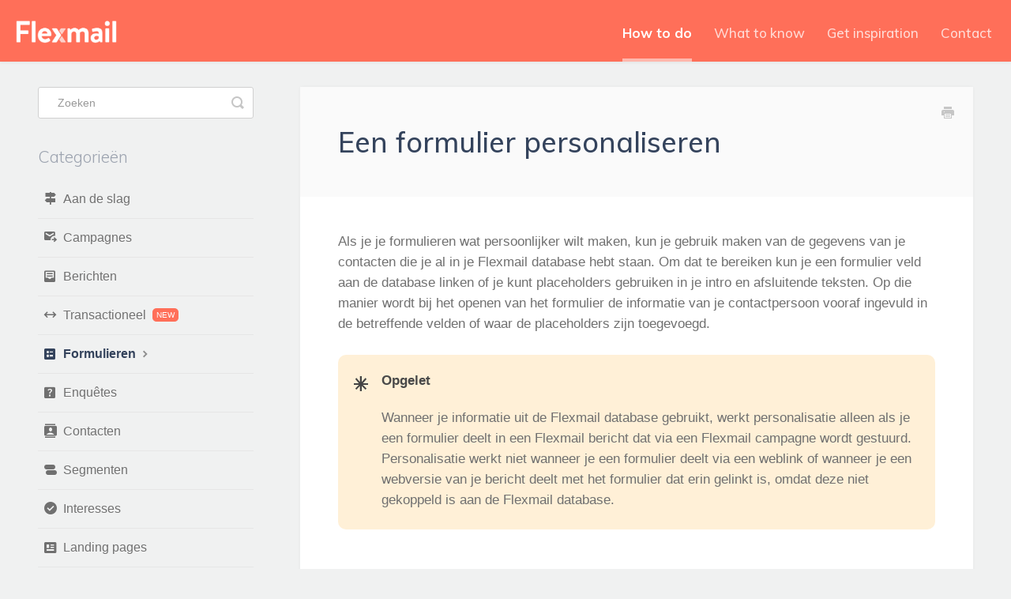

--- FILE ---
content_type: text/html; charset=utf-8
request_url: https://nl.support.flexmail.eu/article/886-een-formulier-personaliseren
body_size: 6048
content:


<!DOCTYPE html>
<html>
    
<head>
    <meta charset="utf-8"/>
    <title>Een formulier personaliseren - Flexmail Handleiding</title>
    <meta name="viewport" content="width=device-width, maximum-scale=1"/>
    <meta name="apple-mobile-web-app-capable" content="yes"/>
    <meta name="format-detection" content="telephone=no">
    <meta name="description" content="Als je je formulieren wat persoonlijker wilt maken, kun je gebruik maken van de gegevens van je contacten die je al in je Flexmail database hebt staan. Om dat t"/>
    <meta name="author" content="Flexmail nv"/>
    <link rel="canonical" href="https://nl.support.flexmail.eu/article/886-een-formulier-personaliseren"/>
    
        
   
            <meta name="twitter:card" content="summary"/>
            <meta name="twitter:title" content="Een formulier personaliseren" />
            <meta name="twitter:description" content="Als je je formulieren wat persoonlijker wilt maken, kun je gebruik maken van de gegevens van je contacten die je al in je Flexmail database hebt staan. Om dat t"/>


    

    
        <link rel="stylesheet" href="//d3eto7onm69fcz.cloudfront.net/assets/stylesheets/launch-1762933635388.css">
    
    <style>
        body { background: #ffffff; }
        .navbar .navbar-inner { background: #ff6f59; }
        .navbar .nav li a, 
        .navbar .icon-private-w  { color: #c0c0c0; }
        .navbar .brand, 
        .navbar .nav li a:hover, 
        .navbar .nav li a:focus, 
        .navbar .nav .active a, 
        .navbar .nav .active a:hover, 
        .navbar .nav .active a:focus  { color: #2b00ab; }
        .navbar a:hover .icon-private-w, 
        .navbar a:focus .icon-private-w, 
        .navbar .active a .icon-private-w, 
        .navbar .active a:hover .icon-private-w, 
        .navbar .active a:focus .icon-private-w { color: #2b00ab; }
        #serp-dd .result a:hover,
        #serp-dd .result > li.active,
        #fullArticle strong a,
        #fullArticle a strong,
        .collection a,
        .contentWrapper a,
        .most-pop-articles .popArticles a,
        .most-pop-articles .popArticles a:hover span,
        .category-list .category .article-count,
        .category-list .category:hover .article-count { color: #2b00ab; }
        #fullArticle, 
        #fullArticle p, 
        #fullArticle ul, 
        #fullArticle ol, 
        #fullArticle li, 
        #fullArticle div, 
        #fullArticle blockquote, 
        #fullArticle dd, 
        #fullArticle table { color:#585858; }
    </style>
    
        <link rel="stylesheet" href="//s3.amazonaws.com/helpscout.net/docs/assets/57f77693c697911f2d323594/attachments/6911d2e1730f3462328d9fc6/flexmail_manual.css">
    
    <link rel="apple-touch-icon-precomposed" href="//d33v4339jhl8k0.cloudfront.net/docs/assets/57f77693c697911f2d323594/images/5eb162d12c7d3a5ea54a7a33/touch-152.png">
    <link rel="shortcut icon" type="image/png" href="//d33v4339jhl8k0.cloudfront.net/docs/assets/57f77693c697911f2d323594/images/5eb162d1042863474d1a2694/favicon_manual.ico">
    <!--[if lt IE 9]>
    
        <script src="//d3eto7onm69fcz.cloudfront.net/assets/javascripts/html5shiv.min.js"></script>
    
    <![endif]-->
    
        <script type="application/ld+json">
        {"@context":"https://schema.org","@type":"WebSite","url":"https://nl.support.flexmail.eu","potentialAction":{"@type":"SearchAction","target":"https://nl.support.flexmail.eu/search?query={query}","query-input":"required name=query"}}
        </script>
    
        <script type="application/ld+json">
        {"@context":"https://schema.org","@type":"BreadcrumbList","itemListElement":[{"@type":"ListItem","position":1,"name":"Flexmail Handleiding","item":"https://nl.support.flexmail.eu"},{"@type":"ListItem","position":2,"name":"How to do","item":"https://nl.support.flexmail.eu/collection/595-how-to-do"},{"@type":"ListItem","position":3,"name":"Een formulier personaliseren","item":"https://nl.support.flexmail.eu/article/886-een-formulier-personaliseren"}]}
        </script>
    
    
        <!-- Google Tag Manager -->
<script>(function(w,d,s,l,i){w[l]=w[l]||[];w[l].push({'gtm.start':
new Date().getTime(),event:'gtm.js'});var f=d.getElementsByTagName(s)[0],
j=d.createElement(s),dl=l!='dataLayer'?'&l='+l:'';j.async=true;j.src=
'https://www.googletagmanager.com/gtm.js?id='+i+dl;f.parentNode.insertBefore(j,f);
})(window,document,'script','dataLayer','GTM-KX75824');</script>
<!-- End Google Tag Manager -->


<style>
#fullArticle li > p {
	margin: inherit;
}
</style>

    
</head>
    
    <body>
        
<header id="mainNav" class="navbar">
    <div class="navbar-inner">
        <div class="container-fluid">
            <a class="brand" href="/">
            
                
                    <img src="//d33v4339jhl8k0.cloudfront.net/docs/assets/57f77693c697911f2d323594/images/5eb162d1042863474d1a2695/logo-flex-wit-oranje.png" alt="Flexmail Handleiding" width="300" height="49">
                

            
            </a>
            
                <button type="button" class="btn btn-navbar" data-toggle="collapse" data-target=".nav-collapse">
                    <span class="sr-only">Toggle Navigation</span>
                    <span class="icon-bar"></span>
                    <span class="icon-bar"></span>
                    <span class="icon-bar"></span>
                </button>
            
            <div class="nav-collapse collapse">
                <nav role="navigation"><!-- added for accessibility -->
                <ul class="nav">
                    
                    
                        
                            <li  class="active"  id="how-to-do"><a href="/collection/595-how-to-do">How to do  <b class="caret"></b></a></li>
                        
                            <li  id="what-to-know"><a href="/collection/581-what-to-know">What to know  <b class="caret"></b></a></li>
                        
                            <li  id="get-inspiration"><a href="/collection/598-get-inspiration">Get inspiration  <b class="caret"></b></a></li>
                        
                    
                    
                        <li id="contact"><a href="#" class="contactUs" onclick="window.Beacon('open')">Contact</a></li>
                        <li id="contactMobile"><a href="#" class="contactUs" onclick="window.Beacon('open')">Contact</a></li>
                    
                </ul>
                </nav>
            </div><!--/.nav-collapse -->
        </div><!--/container-->
    </div><!--/navbar-inner-->
</header>
        <section id="contentArea" class="container-fluid">
            <div class="row-fluid">
                <section id="main-content" class="span9">
                    <div class="contentWrapper">
                        
    
    <article id="fullArticle">
        <h1 class="title">Een formulier personaliseren</h1>
    
        <a href="javascript:window.print()" class="printArticle" title="Dit artikel afdrukken" aria-label="Print this Article"><i class="icon-print"></i></a>
        <p>Als je je formulieren wat persoonlijker wilt maken, kun je gebruik maken van de gegevens van je contacten die je al in je Flexmail database hebt staan. Om dat te bereiken kun je een formulier veld aan de database linken of je kunt placeholders gebruiken in je intro en afsluitende teksten. Op die manier wordt bij het openen van het formulier de informatie van je contactpersoon vooraf ingevuld in de betreffende velden of waar de placeholders zijn toegevoegd.</p>
<div class="callout-yellow">
 <p><strong>Opgelet</strong></p>
 <p>Wanneer je informatie uit de Flexmail database gebruikt, werkt personalisatie alleen als je een formulier deelt in een Flexmail bericht dat via een Flexmail campagne wordt gestuurd. Personalisatie werkt niet wanneer je een formulier deelt via een weblink of wanneer je een webversie van je bericht deelt met het formulier dat erin gelinkt is, omdat deze niet gekoppeld is aan de Flexmail database.</p>
</div>
<hr role="separator">
<h4><strong>Personalisatie&nbsp;via velden</strong></h4>
<ol>
 <li>Kies het veld in je formulier dat je wilt linken naar de database. Selecteer in het drop-down menu <strong>Database gebruiken</strong> de informatie die je wilt linken. Als je bijvoorbeeld een naamveld aanmaakt in je formulier en dit linkt aan de <strong>Naam </strong>gegevens van de database, dan zullen je contacten bij het openen van het formulier hun naam vooringevuld zien.<br> <br>
  <section class="callout-yellow"><strong>Opgelet</strong> <br> Zorg ervoor dat het veldtype in het formulier overeenkomt met het veldtype van het databaseveld.
  </section><p><img src="//d33v4339jhl8k0.cloudfront.net/docs/assets/57f77693c697911f2d323594/images/5f60c923c9e77c0016039444/file-EFC3Z42grK.png" alt="" style="display: block; margin: auto;"><br></p></li>
 <li>Om te kunnen personaliseren, moet je de informatie die je wilt gebruiken al in de Flexmail database hebben staan. Als je dat niet hebt of als je wilt dat je contacten dit updaten voor het geval er iets veranderd is, kun je het vakje <strong>Bijwerken</strong> aanvinken. Op die manier worden de gegevens die je contacten invullen, opgeslagen of bijgewerkt in de database voor toekomstig gebruik.<br> <br>
  <section class="callout-blue"><strong>Support tip</strong> <br> We raden je aan het vakje Bijwerken niet aan te vinken voor een veld met e-mailadressen. Als het e-mailadres van een contactpersoon wordt gewijzigd, kunnen we de contactpersoon niet herkennen, waardoor er problemen kunnen ontstaan met de opgeslagen gegevens.
  </section><p><img src="//d33v4339jhl8k0.cloudfront.net/docs/assets/57f77693c697911f2d323594/images/5f60c7bac9e77c0016039437/file-mqz9pGDIvJ.png" alt="" style="display: block; margin: auto;"><br></p></li>
</ol>
<hr role="separator">
<h4><strong>Personalisatie&nbsp;via placeholders</strong></h4>
<ol>
 <li>Om personalisatie te gebruiken in je intro of afsluitende tekst, vink je het <strong>HTML editor </strong>vakje aan naast het tekstveld. Klik vervolgens op de <strong>personalisatie </strong>knop. <p><img src="//d33v4339jhl8k0.cloudfront.net/docs/assets/57f77693c697911f2d323594/images/5ece1c560428632fb9005801/file-yk9leqoo0d.png"></p></li>
 <li>Je krijgt een uitgebreide lijst van placeholders te zien, verdeeld in drie gedeelten.&nbsp; 
  <ul>
   <li><strong><strong>Placeholders voor contactvelden (standaard en custom velden placeholders)</strong></strong></li>
   <li><strong>Systeem placeholders</strong></li>
   <li><strong style="font-weight: bold;"><strong>Profielgegevens</strong></strong></li>
  </ul><p>Klik op de placeholder die je wilt gebruiken en deze zal in je tekst verschijnen. <strong><br> <br> <img src="//d33v4339jhl8k0.cloudfront.net/docs/assets/57f77693c697911f2d323594/images/5ece1dae2c7d3a3dea3d10b7/file-1l4RzLoZXU.png" style="display: block; margin: auto;width: 60%"></strong></p></li>
</ol>
<hr role="separator">
<h4 class="related-title">Gerelateerde artikels</h4>
<section class="callout-how"><strong>Je kan nog veel meer doen in Flexmail</strong>
 <ul>
  <li><a href="//nl.support.flexmail.eu/article/887-een-formulier-aanmaken" target="_blank">Een formulier aanmaken</a></li>
  <li><a href="//nl.support.flexmail.eu/article/863-een-bericht-personaliseren-met-placeholders" target="_blank">Een bericht personaliseren met placeholders</a></li>
  <li><a href="//nl.support.flexmail.eu/article/874-een-formulier-aan-een-bericht-linken" target="_blank">Een formulier aan een bericht linken</a></li>
  <li><a href="//nl.support.flexmail.eu/article/1037-je-testprofiel-instellen" target="_blank">Je testprofiel instellen</a></li>
 </ul>
</section>
<section class="callout-what"><strong>Op zoek naar bijkomende achtergrondinformatie?</strong>
 <ul>
  <li><a href="//nl.support.flexmail.eu/article/644-over-formulieren" target="_blank">Over formulieren</a></li>
  <li><a href="//nl.support.flexmail.eu/article/634-personaliseren-met-placeholders" target="_blank">Personaliseren met placeholders</a></li>
 </ul>
</section>
<section class="callout-inspiration"><strong>Laat je inspireren!</strong>
 <ul>
  <li><a href="//nl.support.flexmail.eu/article/1042-hoe-gebruik-ik-formulieren-het-best" target="_blank">Hoe gebruik ik formulieren het best?</a></li>
  <li><a href="//nl.support.flexmail.eu/article/990-hoe-droog-is-je-bevestiging" target="_blank">Hoe ‘droog’ is je bevestiging?</a></li>
  <li><a href="//nl.support.flexmail.eu/article/943-voorbeeld-workflow-opvolging-event" target="_blank">Voorbeeld workflow: Opvolging event</a></li>
 </ul>
</section>
    </article>
    
        <div class="articleRatings" data-article-url="https://nl.support.flexmail.eu/article/886-een-formulier-personaliseren">
            <span class="articleRatings-question">Heeft dit je vraag beantwoord?</span>
            <span class="articleRatings-feedback">
                <span class="articleRatings-feedback-tick">
                    <svg height="20" viewBox="0 0 20 20" width="20" xmlns="http://www.w3.org/2000/svg">
                        <path d="m8 14a.997.997 0 0 1 -.707-.293l-2-2a.999.999 0 1 1 1.414-1.414l1.293 1.293 4.293-4.293a.999.999 0 1 1 1.414 1.414l-5 5a.997.997 0 0 1 -.707.293" fill="#2CC683" fill-rule="evenodd"/>
                    </svg>
                </span>
                <span class="articleRatings-feedback-message">Bedankt voor je feedback</span>
            </span>
            <span class="articleRatings-failure">Er is een probleem opgetreden bij het registreren van je feedback. Probeer het later opnieuw.</span>
            <div class="articleRatings-actions">
                <button class="rateAction rateAction--positive" data-rating="positive">
                    <span class="sr-only">Yes</span>
                    <span class="rating-face">
                        <svg xmlns="http://www.w3.org/2000/svg" width="24" height="24">
                            <path fill-rule="evenodd" d="M5.538 14.026A19.392 19.392 0 0 1 12 12.923c2.26 0 4.432.388 6.462 1.103-1.087 2.61-3.571 4.436-6.462 4.436-2.891 0-5.375-1.825-6.462-4.436zm1.847-3.872a1.846 1.846 0 1 1 0-3.692 1.846 1.846 0 0 1 0 3.692zm9.23 0a1.846 1.846 0 1 1 0-3.692 1.846 1.846 0 0 1 0 3.692z"/>
                        </svg>
                    </span>
                </button>
                <button class="rateAction rateAction--negative" data-rating="negative">
                    <span class="sr-only">No</span>
                    <span class="rating-face">
                        <svg xmlns="http://www.w3.org/2000/svg" width="24" height="24">
                            <path fill-rule="evenodd" d="M7.385 13.846a1.846 1.846 0 1 1 0-3.692 1.846 1.846 0 0 1 0 3.692zm9.23 0a1.846 1.846 0 1 1 0-3.692 1.846 1.846 0 0 1 0 3.692zm-.967 4.95a.992.992 0 0 1-.615-.212c-1.701-1.349-4.364-1.349-6.065 0a.998.998 0 0 1-1.36-.123.895.895 0 0 1 .127-1.3A6.897 6.897 0 0 1 12 15.692c1.555 0 3.069.521 4.266 1.467.41.326.467.909.127 1.3a.982.982 0 0 1-.745.335z"/>
                        </svg>
                    </span>
                </button>
            </div>
        </div>
     

    <section class="articleFoot">
    
        <i class="icon-contact"></i>
        <p class="help">Nog niet gevonden waar je naar op zoek was
            <a id="sbContact" href="#" class="contactUs" onclick="window.Beacon('open')">Contacteer ons</a>
            <a id="sbContactMobile" href="#" class="contactUs" onclick="window.Beacon('open')">Contacteer ons</a>
        </p>
    

    <time class="lu" datetime=2023-12-22 >Laatst aangepast op december 22, 2023</time>
    </section>

                    </div><!--/contentWrapper-->
                    
                </section><!--/content-->
                <aside id="sidebar" class="span3">
                 

<form action="/search" method="GET" id="searchBar" class="sm" autocomplete="off">
    
                    <input type="hidden" name="collectionId" value="5eb26eef042863474d1a35d3"/>
                    <input type="text" name="query" title="search-query" class="search-query" placeholder="Zoeken" value="" aria-label="Zoeken" />
                    <button type="submit">
                        <span class="sr-only">Toggle Search</span>
                        <i class="icon-search"></i>
                    </button>
                    <div id="serp-dd" style="display: none;" class="sb">
                        <ul class="result">
                        </ul>
                    </div>
                
</form>

                
                    <h3>Categorieën</h3>
                    <ul class="nav nav-list">
                    
                        
                            <li ><a href="/category/832-aan-de-slag">Aan de slag  <i class="icon-arrow"></i></a></li>
                        
                    
                        
                            <li ><a href="/category/833-campagnes">Campagnes  <i class="icon-arrow"></i></a></li>
                        
                    
                        
                            <li ><a href="/category/834-berichten">Berichten  <i class="icon-arrow"></i></a></li>
                        
                    
                        
                            <li ><a href="/category/1231-transactioneel">Transactioneel  <i class="icon-arrow"></i></a></li>
                        
                    
                        
                            <li  class="active" ><a href="/category/835-formulieren">Formulieren  <i class="icon-arrow"></i></a></li>
                        
                    
                        
                            <li ><a href="/category/836-enquetes">Enquêtes  <i class="icon-arrow"></i></a></li>
                        
                    
                        
                            <li ><a href="/category/837-contacten">Contacten  <i class="icon-arrow"></i></a></li>
                        
                    
                        
                            <li ><a href="/category/838-segmenten">Segmenten  <i class="icon-arrow"></i></a></li>
                        
                    
                        
                            <li ><a href="/category/839-interesses">Interesses  <i class="icon-arrow"></i></a></li>
                        
                    
                        
                            <li ><a href="/category/841-landing-pages">Landing pages  <i class="icon-arrow"></i></a></li>
                        
                    
                        
                            <li ><a href="/category/842-workflows">Workflows  <i class="icon-arrow"></i></a></li>
                        
                    
                        
                            <li ><a href="/category/844-instellingen">Instellingen  <i class="icon-arrow"></i></a></li>
                        
                    
                    </ul>
                
                </aside><!--/span-->
            </div><!--/row-->
            <div id="noResults" style="display:none;">Geen resultaten gevonden</div>
            <footer>
                

<p>&copy;
    
        Flexmail nv
    
    2025. <span>Powered by <a rel="nofollow noopener noreferrer" href="https://www.helpscout.com/docs-refer/?co=Flexmail+nv&utm_source=docs&utm_medium=footerlink&utm_campaign=Docs+Branding" target="_blank">Help Scout</a></span>
    
        
    
</p>

            </footer>
        </section><!--/.fluid-container-->
        
            

<script id="beaconLoader" type="text/javascript">!function(e,t,n){function a(){var e=t.getElementsByTagName("script")[0],n=t.createElement("script");n.type="text/javascript",n.async=!0,n.src="https://beacon-v2.helpscout.net",e.parentNode.insertBefore(n,e)}if(e.Beacon=n=function(t,n,a){e.Beacon.readyQueue.push({method:t,options:n,data:a})},n.readyQueue=[],"complete"===t.readyState)return a();e.attachEvent?e.attachEvent("onload",a):e.addEventListener("load",a,!1)}(window,document,window.Beacon||function(){});</script>
<script type="text/javascript">window.Beacon('init', '6b0af0d2-ce9e-4f9c-a9fe-4738fb606531')</script>

<script type="text/javascript">
    function hashChanged() {
        var hash = window.location.hash.substring(1); 
        if (hash === 'contact') {
            window.Beacon('open')
        }
    }

    if (window.location.hash) {
        hashChanged()
    }

    window.onhashchange = function () {
        hashChanged()
    }

    window.addEventListener('hashchange', hashChanged, false);

</script>

        
        
    <script src="//d3eto7onm69fcz.cloudfront.net/assets/javascripts/app4.min.js"></script>

<script>
// keep iOS links from opening safari
if(("standalone" in window.navigator) && window.navigator.standalone){
// If you want to prevent remote links in standalone web apps opening Mobile Safari, change 'remotes' to true
var noddy, remotes = false;
document.addEventListener('click', function(event) {
noddy = event.target;
while(noddy.nodeName !== "A" && noddy.nodeName !== "HTML") {
noddy = noddy.parentNode;
}

if('href' in noddy && noddy.href.indexOf('http') !== -1 && (noddy.href.indexOf(document.location.host) !== -1 || remotes)){
event.preventDefault();
document.location.href = noddy.href;
}

},false);
}
</script>
        
    </body>
</html>




--- FILE ---
content_type: text/css
request_url: https://s3.amazonaws.com/helpscout.net/docs/assets/57f77693c697911f2d323594/attachments/6911d2e1730f3462328d9fc6/flexmail_manual.css
body_size: 38580
content:
/* CSS Document */
@import url("https://fonts.googleapis.com/css2?family=Muli:wght@200;300;500;700;800;900");
@import url("https://fonts.googleapis.com/css2?family=Material+Symbols+Outlined:opsz,wght,FILL,GRAD@24,400,1,0");
/*
&icon_names=arrow_range,ballot,check_circle,contacts,emoji_objects,flag_check,flare,graph_1,help_center,inbox_text,newsmode,outgoing_mail,settings,thumb_up,view_object_track,warning"
*/
*,
*:before,
*:after {
  -webkit-box-sizing: inherit;
  box-sizing: inherit;
}

body {
  font-family: -apple-system, BlinkMacSystemFont, "SegoeUI", Arial, sans-serif !important;
  font-size: 15px;
  font-size: 1em;
  line-height: 1.5;
  overflow-y: scroll;
  min-height: 100%;
  background-color: #f0f1f1;
  text-rendering: optimizeLegibility;
  -webkit-font-feature-settings: 'kern';
  font-feature-settings: 'kern';
  -webkit-font-smoothing: antialiased;
  -webkit-overflow-scrolling: touch;
}

a.btn, input.btn {
  display: inline-block !important;
  zoom: 1 !important;
  padding: 9px 20px !important;
  font-size: 16px !important;
  line-height: 20px !important;
  text-align: center !important;
  vertical-align: middle !important;
  font-weight: 300 !important;
  cursor: pointer !important;
  text-shadow: 0 1px 1px rgba(255, 255, 255, 0.75) !important;
  background: none !important;
  border: 0 !important;
  border-radius: 24px !important;
  -webkit-box-shadow: inset 0 1px 0 rgba(255, 255, 255, 0.2), 0 1px 2px rgba(0, 0, 0, 0.05) !important;
          box-shadow: inset 0 1px 0 rgba(255, 255, 255, 0.2), 0 1px 2px rgba(0, 0, 0, 0.05) !important;
  color: #fff !important;
  background-color: #2c00ac !important;
  text-decoration: none !important;
  margin-bottom: 24px;
}

a.btn:hover {
  background-color: #270a7d !important;
}

a {
  color: #34435c;
  text-decoration: none;
}

h1.title
 {
  font-family: 'Muli', sans-serif;
  margin-bottom: 0;
}

ul,
ol {
  padding: 0;
  margin: 0 0 0 24px;
}

#categoryHead .sort select {
  margin: 0;
  padding: 4px 5px;
  height: 30px;
  color: #434343;
  background-color: #FFFFFF;
  border: 1px solid #cad3e0;
  border-radius: 3px;
  cursor: pointer;
  outline: 0;
}

#categoryHead .sort {
  position: absolute;
  right: 48px;
  top: 48px;
}

.container-fluid {
  max-width: 100%;
  margin: 0 auto;
  position: relative;
  padding-right: 48px;
  padding-left: 48px;
  margin-right: auto;
  margin-left: auto;
  *zoom: 1;
}

.container-fluid#contentArea {
  max-width: 1280px;
}

#main-content {
  background: none;
}

.articleRatings {
  color: #9da4b0;
  border: 0;
  background: #FFFFFF;
  -webkit-box-shadow: none;
          box-shadow: none;
  border-radius: 4px;
  border: 2px solid #cad3e0;
  display: -webkit-box !important;
  display: -webkit-flex !important;
  display: -ms-flexbox !important;
  display: flex !important;
  margin-top: 96px;
}

.contentWrapper {
  background: #fff;
  border: none;
  color: #222;
  min-height: auto;
  padding: 0;
  position: relative;
  -webkit-box-shadow: 0 0 4px rgba(51, 51, 51, 0.05);
          box-shadow: 0 0 4px rgba(51, 51, 51, 0.05);
  border-radius: 4px;
}

.contentWrapper > h1:first-child,
.contentWrapper > #serp {
  padding-top: 48px;
}

.contentWrapper > #serp h1 {
  margin-bottom: 6px;
}

#serp .articlesFound, #serp .nada {
  margin-top: 12px;
}

.contentWrapper > *:last-child {
  padding-bottom: 48px;
  margin-bottom: 0;
}

footer {
  margin-top: 5em;
}

.contentWrapper > *,
.contentWrapper > #fullArticle > * {
  margin-left: 48px;
  margin-right: 48px;
  display: block;
}

.contentWrapper > #fullArticle {
  margin: 0;
}

#fullArticle h1,
#fullArticle h2,
#fullArticle h3,
#fullArticle h4,
#fullArticle h5 {
  margin-bottom: 24px;
  color: #34435c;
}

#fullArticle p,
#fullArticle ul,
#fullArticle ol,
#fullArticle li,
#fullArticle div,
#fullArticle blockquote,
#fullArticle dd,
#fullArticle table {
  color: #707070;
  font-size: 17px;
  line-height: 1.55;
}

#fullArticle b,
#fullArticle strong{
	color: #494949;
}
#fullArticle a b,
#fullArticle a strong{
	color: #2b00ab;
}

.contentWrapper > #fullArticle > h1.title,
.contentWrapper > h1,
.contentWrapper > #categoryHead {
  background-color: #fafafa;
  margin: 0 0 48px 0 !important;
  padding: 48px;
}

#fullArticle h4 {
  font-size: 24px;
  line-height: 25px;
  margin-top: 48px;
  margin-bottom: 24px;
}

#fullArticle table {
  width: unset;
  border-collapse: collapse;
  border-spacing: 0;
}

#fullArticle table td {
  padding: 16px 8px;
  font-size: 15px;
  border-top: 1px solid #e6e8eb;
}

#fullArticle .callout-blue {
  background: #e2dbf5;
}

#fullArticle .callout-yellow {
  background: #FFF0D7;
}

#fullArticle .callout-red {
  background: #FFD1CA;
}

#fullArticle .callout-green {
  background: #d9edc2;
}

#fullArticle .callout {
  background: #e6e6e6;
}
#fullArticle .callout p, 
#fullArticle .callout-blue p, 
#fullArticle .callout-green p, 
#fullArticle .callout-red p, 
#fullArticle .callout-yellow p, 
#fullArticle .private-note p {
  color: #707070;
  font-size: 17px;
  line-height: 1.55;
}

#fullArticle li {
  margin-bottom: 6px;
  margin-top: 6px;
}

#fullArticle h5 {
  position: relative;
  color: #34435c;
  font-weight: 600;
  font-size: 17px;
  line-height: 1.3;
}

/*
.contentWrapper > #categoryHead > h1 {
  background-color: #fafafa;
    margin: 0 0 48px 0 !important;
    padding: 48px;
}
*/
.contentWrapper > #fullArticle > ul,
.contentWrapper > #fullArticle > ol {
  margin-left: 72px;
}

.contentWrapper > #fullArticle > ol {
  counter-reset: my-awesome-counter;
  list-style: none;
  padding-left: 12px;
}

.contentWrapper > #fullArticle > ol > li {
  margin: 1rem 0 1rem 0;
  counter-increment: my-awesome-counter;
  position: relative;
}

.contentWrapper > #fullArticle > ol > li::before {
  content: counter(my-awesome-counter);
  color: #ffffff;
  font-size: 1rem;
  font-weight: bold;
  position: absolute;
  --size: 24px;
  left: calc(-1 * var(--size) - 10px);
  line-height: var(--size);
  width: var(--size);
  height: var(--size);
  top: 0;
  background: #a395bf;
  border-radius: 50%;
  text-align: center;
  font-family: 'Muli', Arial;
}

.contentWrapper > #fullArticle a {
  text-decoration: underline;
}

.contentWrapper > #fullArticle img {
  display: block;
  -webkit-box-shadow: 0 0 3px rgba(51, 51, 51, 0.1);
          box-shadow: 0 0 3px rgba(51, 51, 51, 0.1);
  border: 1px solid #D5DCE1;
  margin: 2em 0 3em;
  padding: 0;
}

.contentWrapper > #fullArticle a.printArticle {
  margin: 0;
  top: 24px;
  right: 24px;
  text-decoration: none;
}

.contentWrapper > #fullArticle a.printArticle i {
  text-decoration: none;
}

.contentWrapper > #fullArticle hr {
  border-top: 0px solid #f2f3f5;
  border-bottom: 2px solid #f2f3f5;
}

.contentWrapper ul.articleList li {
  padding-left: 0;
}

.contentWrapper ul.articleList a {
  margin-left: 0;
}

.contentWrapper h1.title {
  font-size: 30px;
  font-size: 2.25rem;
  line-height: 1.3;
  line-height: 1.2em;
  width: 100%;
  display: -webkit-box;
  display: -webkit-flex;
  display: -ms-flexbox;
  display: flex;
  -webkit-box-pack: justify;
  -webkit-justify-content: space-between;
  -ms-flex-pack: justify;
  justify-content: space-between;
  font-weight: 400;
}

.contentWrapper p.descrip {
  margin-bottom: 0;
  padding: 0;
  border-bottom: 0px solid #e6e8eb;
  margin-top: 6px;
}

.navbar .navbar-inner {
  background: #ff6f59;
  padding-left: 20px;
  padding-right: 12px;
}

.navbar .nav a {
  font-size: 17px;
  line-height: 1.5;
  display: block;
  font-weight: 400;
  padding: 24px;
  text-decoration: none;
  -webkit-transition: color 0.5s cubic-bezier(0.19, 1, 0.22, 1) 0s, background-color 0.5s cubic-bezier(0.19, 1, 0.22, 1) 0s;
  transition: color 0.5s cubic-bezier(0.19, 1, 0.22, 1) 0s, background-color 0.5s cubic-bezier(0.19, 1, 0.22, 1) 0s;
  overflow: visible;
  background: 0 0;
  background-color: rgba(0, 0, 0, 0);
  -webkit-box-shadow: none;
  box-shadow: none;
  color: #FFF;
  font-family: muli, arial;
}

.navbar .nav li a {
  color: #ffdcd7;
}

.navbar .nav li.active a {
  color: white;
  font-weight: 600;
}

.navbar .brand,
.navbar .nav li a:hover,
.navbar .nav li a:focus,
.navbar .nav .active a,
.navbar .nav .active a:hover,
.navbar .nav .active a:focus {
  color: #ffffff;
}

.navbar .brand img {
  width: 200px;
}

.navbar .brand {
  padding: 22px 0;
}

#docsSearch {
  position: relative;
  border: none;
  background-color: #ff6f59;
  margin: 0 0 80px 0;
  padding: 0;
  position: relative;
  height: 300px;
}

#docsSearch::before {
  background-image: url("data:image/svg+xml,%3Csvg xmlns='http://www.w3.org/2000/svg' xmlns:xlink='http://www.w3.org/1999/xlink' width='1709.94' height='361.99' viewBox='0 0 1709.94 361.99'%3E%3Cdefs%3E%3CclipPath id='a' transform='translate(37.83 56.8)'%3E%3Crect width='1600' height='300' fill='none'/%3E%3C/clipPath%3E%3C/defs%3E%3Cg clip-path='url(%23a)'%3E%3Crect x='37.83' y='111.6' width='1600' height='250.39' fill='%23f0f1f1'/%3E%3Cpath d='M-21.22,294.32s168.54-90.61,424.58-105.59c0,0,212.24-24.17,465.83,56.08,0,0,277.45,96.08,626.64-27.09,0,0,134.4-43.27,176.29-76.22L1657.68.74-37.83,68.1l16.61,226.22Z' transform='translate(37.83 56.8)' fill='%23FFC8AF'/%3E%3Cpath d='M-21.57,289.59S138,188.28,370.17,159.42c0,0,241-39.75,523.83,26.85,0,0,338.41,81,606.43-101.86,0,0,109.61-72.24,158.76-119l-1.63-22.23L-17.86-12.38Z' transform='translate(37.83 56.8)' fill='%23ff6f59'/%3E%3C/g%3E%3C/svg%3E");
  content: "";
  height: 360px;
  position: absolute;
  bottom: 0;
  width: 100%;
  top: 85px;
  background-repeat: no-repeat;
  background-size: 110%;
  background-position: bottom center;
}

#docsSearch h1 {
  color: #FFF;
  display: block;
  font-family: 'Muli', sans-serif;
  font-size: 48px;
  font-weight: 100;
  letter-spacing: -0.35px;
  line-height: 55px;
  margin: 0;
  padding-top: 1.5em;
  position: relative;
  text-align: center;
  z-index: 2;
}

#searchBar .search-query {
  background: #fff;
  border-color: transparent;
  -webkit-box-shadow: none;
          box-shadow: none;
  color: #777;
  border-radius: 48px;
  padding-left: 24px;
}

#searchBar button {
  background: #2C00AC;
  border-color: transparent;
  color: #fff;
  top: inherit;
  height: 48px;
  border-top-right-radius: 48px;
  border-bottom-right-radius: 48px;
}

#searchBar button:hover {
  background: #270a7d;
  border-color: transparent;
  color: #fff;
}

.collection-category h2 a {
  font-size: 36px;
  font-size: 2.25rem;
  line-height: 1.3;
  margin-bottom: 24px;
  color: #34435c;
  font-weight: 500;
  font-family: "Muli", sans-serif;
}

.collection-category .category-list {
  display: -webkit-box;
  display: -webkit-flex;
  display: -ms-flexbox;
  display: flex;
  -webkit-flex-wrap: wrap;
      -ms-flex-wrap: wrap;
          flex-wrap: wrap;
}

.category-list .category {
  background-color: #FFF;
  border: none;
  border-radius: 4px;
  -webkit-box-shadow: 0 0 4px rgba(51, 51, 51, 0.05);
          box-shadow: 0 0 4px rgba(51, 51, 51, 0.05);
  -webkit-box-sizing: border-box;
          box-sizing: border-box;
  display: inline-block;
  margin: 0 30px 30px 0;
  margin-right: 30px;
  margin-bottom: 30px;
  padding: 30px;
  min-height: 220px;
  -webkit-transition: all 0.1s ease-in-out;
  transition: all 0.1s ease-in-out;
  width: 100%;
}

.category-list .category:hover {
  text-decoration: none;
  background-color: #FFF;
  -webkit-box-shadow: 0 0 8px rgba(51, 51, 51, 0.15);
          box-shadow: 0 0 8px rgba(51, 51, 51, 0.15);
}

.category-list .category,
.category-list .category:hover {
  background-repeat: no-repeat;
  background-position: center 36px;
  background-size: 100px;
  color: #270a7d;
}

.category-list .category,
.category-list.two-col .category {
  margin-bottom: 30px;
}

.category-list .category {
  width: calc(100%/4 - 27px);
}

/*
.category-list.two-col .category {
  width: calc(100%/2 - 27px);
}
*/
.category-list .category:nth-child(4n+4) {
  margin-right: 0;
}

.category-list h3 {
  color: #34435c;
  font-weight: 600;
  font-size: 21px;
  margin-bottom: 3px;
}

.category-list .category:hover h3 {
  color: #242e40;
}

.category-list .category p {
  color: #707070;
  font-size: 15px;
  font-size: 0.9375rem;
  line-height: 1.6;
  margin-bottom: 15px;
  line-height: 20px;
}

.category-list .category .article-count {
  margin-bottom: 0;
  font-size: 14px;
  line-height: 1.84615;
  color: #9da4b0;
  -webkit-transition: color 0.2s ease-in-out;
  transition: color 0.2s ease-in-out;
}

.category .article-count,
.category-list .category:hover .article-count {
  color: #5c697d;
}

/* Iconen */
#sidebar .nav-list a:before {
  font-family: "Material Symbols Outlined";
  font-size: 19px;
  position: absolute;
  color: #707070;
  margin-top: -2px;
  font-weight: 100;
  left: 6px;
  -webkit-font-feature-settings: 'liga';
  -webkit-font-smoothing: antialiased;
  -webkit-transform: rotateZ(0);
  -ms-transform: rotate(0);
      transform: rotateZ(0);
  -moz-osx-font-smoothing: grayscale;
  -webkit-font-smoothing: antialiased;
  text-rendering: optimizeLegibility;
}

#sidebar .nav-list a:hover:before,
#sidebar .nav-list .active a:before {
  color: #34435c;
}

.category-list .category:before {
  font-family: "Material Symbols Outlined";
  font-size: 58px;
  line-height: 72px;
  color: #2C00AC;
  -webkit-font-feature-settings: 'liga';
  -webkit-font-smoothing: antialiased;
  -webkit-font-feature-settings: 'liga';
  -webkit-font-smoothing: antialiased;
  -webkit-transform: rotateZ(0);
  -ms-transform: rotate(0);
      transform: rotateZ(0);
  -moz-osx-font-smoothing: grayscale;
  -webkit-font-smoothing: antialiased;
  text-rendering: optimizeLegibility;
}

.category-list a:hover.category:before {
  color: #270a7d;
}


/* Getting started */ 
#category-580:before,
#sidebar .nav-list a[href^='/category/580']:before,
#category-832:before,
#sidebar .nav-list a[href^='/category/832']:before,
#category-757:before,
#sidebar .nav-list a[href^='/category/757']:before {
  content: "signpost";
}

/* Campaigns */ 
#category-241:before,
#category-272:before,
#category-279:before,
#sidebar .nav-list a[href^='/category/241']:before,
#sidebar .nav-list a[href^='/category/279']:before,
#sidebar .nav-list a[href^='/category/272']:before,
#category-604:before,
#category-833:before,
#category-924:before,
#sidebar .nav-list a[href^='/category/604']:before,
#sidebar .nav-list a[href^='/category/833']:before,
#sidebar .nav-list a[href^='/category/924']:before,
#category-673:before,
#category-754:before,
#category-949:before,
#sidebar .nav-list a[href^='/category/673']:before,
#sidebar .nav-list a[href^='/category/754']:before,
#sidebar .nav-list a[href^='/category/949']:before {
  content: "outgoing_mail";
}

/* Messages */
#category-250:before,
#category-269:before,
#category-280:before,
#sidebar .nav-list a[href^='/category/250']:before,
#sidebar .nav-list a[href^='/category/269']:before,
#sidebar .nav-list a[href^='/category/280']:before,
#category-605:before,
#category-834:before,
#category-925:before,
#sidebar .nav-list a[href^='/category/605']:before,
#sidebar .nav-list a[href^='/category/834']:before,
#sidebar .nav-list a[href^='/category/925']:before,
#category-674:before,
#category-743:before,
#category-950:before,
#sidebar .nav-list a[href^='/category/674']:before,
#sidebar .nav-list a[href^='/category/743']:before,
#sidebar .nav-list a[href^='/category/950']:before {
  content: "inbox_text";
}

/* Forms */ 
#category-273:before,
#category-255:before,
#category-281:before,
#sidebar .nav-list a[href^='/category/281']:before,
#sidebar .nav-list a[href^='/category/273']:before,
#sidebar .nav-list a[href^='/category/255']:before,
#category-926:before,
#category-835:before,
#category-606:before,
#sidebar .nav-list a[href^='/category/926']:before,
#sidebar .nav-list a[href^='/category/835']:before,
#sidebar .nav-list a[href^='/category/606']:before,
#category-675:before,
#category-744:before,
#category-951:before,
#sidebar .nav-list a[href^='/category/675']:before,
#sidebar .nav-list a[href^='/category/744']:before,
#sidebar .nav-list a[href^='/category/951']:before {
  content: "ballot";
}

/* surveys */ 
#category-479:before,
#category-478:before,
#category-480:before,
#sidebar .nav-list a[href^='/category/479']:before,
#sidebar .nav-list a[href^='/category/480']:before,
#sidebar .nav-list a[href^='/category/478']:before,
#category-607:before,
#category-836:before,
#category-927:before,
#sidebar .nav-list a[href^='/category/607']:before,
#sidebar .nav-list a[href^='/category/836']:before,
#sidebar .nav-list a[href^='/category/927']:before,
#category-676:before,
#category-745:before,
#category-952:before,
#sidebar .nav-list a[href^='/category/676']:before,
#sidebar .nav-list a[href^='/category/745']:before,
#sidebar .nav-list a[href^='/category/952']:before {
  content: "help_center";
}

/* contacts */ 
#category-263:before,
#category-251:before,
#category-282:before,
#sidebar .nav-list a[href^='/category/282']:before,
#sidebar .nav-list a[href^='/category/263']:before,
#sidebar .nav-list a[href^='/category/251']:before,
#category-608:before,
#category-837:before,
#category-928:before,
#sidebar .nav-list a[href^='/category/608']:before,
#sidebar .nav-list a[href^='/category/837']:before,
#sidebar .nav-list a[href^='/category/928']:before,
#category-677:before,
#category-746:before,
#category-953:before,
#sidebar .nav-list a[href^='/category/677']:before,
#sidebar .nav-list a[href^='/category/746']:before,
#sidebar .nav-list a[href^='/category/953']:before {
  content: "contacts";
}

/* segments */
#category-274:before,
#category-264:before,
#category-283:before,
#sidebar .nav-list a[href^='/category/283']:before,
#sidebar .nav-list a[href^='/category/274']:before,
#sidebar .nav-list a[href^='/category/264']:before,
#category-609:before,
#category-838:before,
#category-929:before,
#sidebar .nav-list a[href^='/category/609']:before,
#sidebar .nav-list a[href^='/category/838']:before,
#sidebar .nav-list a[href^='/category/929']:before,
#category-678:before,
#category-747:before,
#category-954:before,
#sidebar .nav-list a[href^='/category/678']:before,
#sidebar .nav-list a[href^='/category/747']:before,
#sidebar .nav-list a[href^='/category/954']:before {
  content: "view_object_track";
}

/* interests */ 
#category-275:before,
#category-242:before,
#sidebar .nav-list a[href^='/category/275']:before,
#sidebar .nav-list a[href^='/category/242']:before,
#category-610:before,
#category-839:before,
#sidebar .nav-list a[href^='/category/610']:before,
#sidebar .nav-list a[href^='/category/839']:before,
#category-679:before,
#category-748:before,
#sidebar .nav-list a[href^='/category/679']:before,
#sidebar .nav-list a[href^='/category/748']:before {
  content: "check_circle";
}

/* Landing pages */
#category-252:before,
#category-276:before,
#category-285:before,
#sidebar .nav-list a[href^='/category/285']:before,
#sidebar .nav-list a[href^='/category/252']:before,
#sidebar .nav-list a[href^='/category/276']:before,
#category-612:before,
#category-841:before,
#category-932:before,
#sidebar .nav-list a[href^='/category/612']:before,
#sidebar .nav-list a[href^='/category/841']:before,
#sidebar .nav-list a[href^='/category/932']:before,
#category-681:before,
#category-750:before,
#category-957:before,
#sidebar .nav-list a[href^='/category/681']:before,
#sidebar .nav-list a[href^='/category/750']:before,
#sidebar .nav-list a[href^='/category/957']:before {
  content: "newsmode";
}

/* workflows */ 
#category-253:before,
#category-258:before,
#category-286:before,
#sidebar .nav-list a[href^='/category/253']:before,
#sidebar .nav-list a[href^='/category/258']:before,
#sidebar .nav-list a[href^='/category/286']:before,
#category-613:before,
#category-842:before,
#category-933:before,
#sidebar .nav-list a[href^='/category/613']:before,
#sidebar .nav-list a[href^='/category/842']:before,
#sidebar .nav-list a[href^='/category/933']:before,
#category-682:before,
#category-752:before,
#category-959:before,
#sidebar .nav-list a[href^='/category/682']:before,
#sidebar .nav-list a[href^='/category/752']:before,
#sidebar .nav-list a[href^='/category/959']:before {
  content: "flowchart";
  display: inline-block;
  transform: rotateZ(90deg);
}

/* Settings */ 
#category-278:before,
#category-249:before,
#category-288:before,
#sidebar .nav-list a[href^='/category/288']:before,
#sidebar .nav-list a[href^='/category/278']:before,
#sidebar .nav-list a[href^='/category/249']:before,
#category-615:before,
#category-844:before,
#category-935:before,
#sidebar .nav-list a[href^='/category/615']:before,
#sidebar .nav-list a[href^='/category/844']:before,
#sidebar .nav-list a[href^='/category/935']:before,
#category-684:before,
#category-753:before,
#category-960:before,
#sidebar .nav-list a[href^='/category/684']:before,
#sidebar .nav-list a[href^='/category/753']:before,
#sidebar .nav-list a[href^='/category/960']:before {
  content: "settings";
}


#category-1180:before,
#category-1179:before,
#category-930:before,
#sidebar .nav-list a[href^='/category/1180']:before,
#sidebar .nav-list a[href^='/category/1179']:before,
#sidebar .nav-list a[href^='/category/930']:before,
#category-1182:before,
#category-1181:before,
#category-284:before,
#sidebar .nav-list a[href^='/category/1182']:before,
#sidebar .nav-list a[href^='/category/1181']:before,
#sidebar .nav-list a[href^='/category/284']:before,
#category-1184:before,
#category-1183:before,
#category-955:before,
#sidebar .nav-list a[href^='/category/1184']:before,
#sidebar .nav-list a[href^='/category/955']:before,
#sidebar .nav-list a[href^='/category/1183']:before {
  content: "check_circle";
}

/* billing */ 
#category-1197:before,
#category-1198:before,
#category-1199:before,
#sidebar .nav-list a[href^='/category/1197']:before,
#sidebar .nav-list a[href^='/category/1198']:before,
#sidebar .nav-list a[href^='/category/1199']:before {
  content: "account_circle";
}

/*transactional */ 
#category-1231:before,
#category-1233:before,
#category-1237:before,
#sidebar .nav-list a[href^='/category/1231']:before,
#sidebar .nav-list a[href^='/category/1233']:before,
#sidebar .nav-list a[href^='/category/1237']:before,
#category-1228:before,
#category-1229:before,
#category-1230:before,
#sidebar .nav-list a[href^='/category/1228']:before,
#sidebar .nav-list a[href^='/category/1229']:before,
#sidebar .nav-list a[href^='/category/1230']:before,
#category-1232:before,
#category-1235:before,
#category-1236:before,
#sidebar .nav-list a[href^='/category/1232']:before,
#sidebar .nav-list a[href^='/category/1235']:before,
#sidebar .nav-list a[href^='/category/1236']:before {
  content: "arrow_range";
}

/* NEW label */
#category-1231 h3:after,
#category-1233 h3:after,
#category-1237 h3:after,
#sidebar .nav-list a[href^='/category/1231']:after,
#sidebar .nav-list a[href^='/category/1233']:after,
#sidebar .nav-list a[href^='/category/1237']:after,
#category-1228 h3:after,
#category-1229 h3:after,
#category-1230 h3:after,
#sidebar .nav-list a[href^='/category/1228']:after,
#sidebar .nav-list a[href^='/category/1229']:after,
#sidebar .nav-list a[href^='/category/1230']:after,
#category-1232 h3:after,
#category-1235 h3:after,
#category-1236 h3:after,
#sidebar .nav-list a[href^='/category/1232']:after,
#sidebar .nav-list a[href^='/category/1235']:after,
#sidebar .nav-list a[href^='/category/1236']:after{
  	content: 'new';
	margin-left: 4px;
	background: #ff6f59;
	font-size: 10px;
	border-radius: 5px;
	color: #ffffff;
	text-transform: uppercase;
	position: relative;
}
#category-1231 h3:after,
#category-1233 h3:after,
#category-1237 h3:after,
#category-1228 h3:after,
#category-1229 h3:after,
#category-1230 h3:after,
#category-1232 h3:after,
#category-1235 h3:after,
#category-1236 h3:after{
	top: -15px;
	padding: .25rem .3rem;
}
#sidebar .nav-list a[href^='/category/1231']:after,
#sidebar .nav-list a[href^='/category/1233']:after,
#sidebar .nav-list a[href^='/category/1237']:after,
#sidebar .nav-list a[href^='/category/1228']:after,
#sidebar .nav-list a[href^='/category/1229']:after,
#sidebar .nav-list a[href^='/category/1230']:after,
#sidebar .nav-list a[href^='/category/1232']:after,
#sidebar .nav-list a[href^='/category/1235']:after,
#sidebar .nav-list a[href^='/category/1236']:after{
	top: -2px;
	padding: .2rem .3rem;
	text-shadow: none;
}


.twoCol .collection,
.threeCol .collection {
  background: #FFFFFF;
  border-color: #DBDBDB;
}

.articleList {
  list-style: none;
  line-height: 1.6;
  position: relative;
  color: #434343;
  font-size: 17px;
}

.contentWrapper > #serp ul.articleList a {
  margin-left: 0;
}

#serp .articleList > li {
  padding-left: 0;
}

#serp-dd {
  position: absolute;
  background: #fff;
  width: 100%;
  top: 83px;
  border: 1px solid #CCC;
  -webkit-box-shadow: 0;
          box-shadow: 0;
  border-radius: 0;
  z-index: 1;
}

.icon-article-doc:before {
  content: "";
  color: #333333;
  margin-right: 0px;
}

.articleList li {
  border-top: 1px dashed #cad3e0;
  padding-top: 12px;
  margin: 12px 0 0 0;
}

.navbar .nav > li {
  margin: 0 12px;
}

.navbar .nav > li > a {
  padding: 24px 0;
}

.articleList li:first-child {
  border-top: 0px dashed #cad3e0;
  margin-top: -12px;
}

.navbar .nav .active .caret {
  display: none;
}

.navbar .nav .active {
  -webkit-box-shadow: inset 0px -4px 0px 0px rgba(255, 255, 255, 0.5);
  box-shadow: inset 0px -4px 0px 0px rgba(255, 255, 255, 0.5);
}

.navbar .nav li:hover {
  -webkit-box-shadow: inset 0px -4px 0px 0px rgba(255, 255, 255, 0.5);
  box-shadow: inset 0px -4px 0px 0px rgba(255, 255, 255, 0.5);
}

footer p:before {
  content: "";
  text-align: center;
  opacity: .3;
  width: 25px;
  height: 25px;
  margin-left: auto;
  margin-right: auto;
  position: absolute;
  left: 49%;
  margin-top: -36px;
  background-image: url("data:image/svg+xml,%3Csvg xmlns='http://www.w3.org/2000/svg' width='34' height='34' viewBox='0 0 34 34' class='c-brand-icon'%3E%3Cpath fill-rule='evenodd' clip-rule='evenodd' d='M23.68188,14.95467L31.4153,3.71933 c0.43774-0.72957,0-1.60505-0.87548-1.60505h-8.17115c-0.43774,0-0.87548,0.29183-1.16731,0.72957l-2.91827,4.23149 c0,0,0,0.14591,0,0.29183l4.96106,7.44159C23.24414,15.10058,23.53597,15.10058,23.68188,14.95467'%3E%3C/path%3E%3Cpath fill-rule='evenodd' clip-rule='evenodd' d='M31.26938,31.00515l-7.73342-11.67308 c-0.14591-0.14591-0.29182-0.14591-0.43774,0l-4.96106,7.14976c0,0,0,0.14591,0,0.29183l3.50193,5.10697 c0.29182,0.43774,0.72957,0.58366,1.16731,0.58366h7.73342C31.26938,32.46429,31.85303,31.5888,31.26938,31.00515'%3E%3C/path%3E%3Cpath fill-rule='evenodd' clip-rule='evenodd' d='M21.63909,16.26789L12.73837,2.84385 c-0.29183-0.43774-0.72957-0.72957-1.16731-0.72957H3.254c-0.72957,0-1.31322,0.87548-0.87548,1.60505l9.04663,13.42404 L2.2326,30.85924c-0.43774,0.72957,0,1.60505,0.87548,1.60505h7.73341c0.43774,0,0.87548-0.29183,1.16731-0.58366l9.63029-14.00769 C21.93092,17.4352,21.93092,16.85155,21.63909,16.26789'%3E%3C/path%3E%3C/svg%3E");
  background-size: 25px 25px;
}

footer p {
  font-size: 13px;
  font-size: 0.8125rem;
  line-height: 1.84615;
  padding: 12px 0;
  color: #9da4b0;
  text-align: center;
  margin-bottom: 0;
}

.navbar .btn-navbar .icon-bar {
  background: #FFF2F1 !important;
  -webkit-box-shadow: none;
          box-shadow: none;
}

.navbar .btn-navbar:hover .icon-bar {
  background: white !important;
}

#sidebar h3 {
  text-transform: none;
  font-size: 21px;
  color: #9da4b0;
  margin-bottom: 12px;
  font-weight: 300;
  font-family: 'muli', arial;
}

#sidebar .nav-list li {
  border-top: 1px solid #e6e6e6;
  margin: 0;
}

#sidebar .nav-list li:first-child {
  border-top: 0px solid #e6e6e6;
}

#sidebar .nav-list a {
  font-size: 16px;
  font-size: 1rem;
  line-height: 1.5;
  padding: 12px 0 12px 32px;
  -webkit-transition: color 0.5s cubic-bezier(0.19, 1, 0.22, 1), background-color 0.5s cubic-bezier(0.19, 1, 0.22, 1);
  transition: color 0.5s cubic-bezier(0.19, 1, 0.22, 1), background-color 0.5s cubic-bezier(0.19, 1, 0.22, 1);
  position: relative;
  text-decoration: none;
  display: block;
  margin-right: 0px;
}

#sidebar .nav-list a,
#sidebar .nav-list a:hover,
#sidebar .nav-list a:focus {
  color: #707070;
  text-decoration: none;
}

#sidebar .nav-list a:hover,
#sidebar .nav-list a:focus,
#sidebar .nav-list .active a:hover,
#sidebar .nav-list .active a:focus {
  background-color: #e6e8eb;
  color: #34435c;
}

#sidebar .nav-list .active a,
#sidebar .nav-list .active a:hover,
#sidebar .nav-list .active a:focus {
  font-weight: 600;
  color: #34435c;
}

#fullArticle .callout-yellow,
#fullArticle .callout-blue,
#fullArticle .callout-red,
#fullArticle .callout-green,
#fullArticle .callout-inspiration,
#fullArticle .callout-how,
#fullArticle .callout-what,
#fullArticle .callout,
#fullArticle .private-note {
  border: 0 solid;
  padding: 24px;
  position: relative;
  margin-bottom: 3em;
  color: #434343;
  border-radius: 10px;
  line-height: 1.55em;
  font-size: 17px;
}

#fullArticle .callout-yellow a,
#fullArticle .callout-blue a,
#fullArticle .callout-red a,
#fullArticle .callout-green a,
#fullArticle .callout a,
#fullArticle .private-note a{
 color: #2c00ac;
} 

#fullArticle .callout-yellow:before,
#fullArticle .callout-blue:before,
#fullArticle .callout-green:before,
#fullArticle .callout-red:before {
  content: "";
  height: 24px;
  width: 24px;
  top: 24px;
  background-repeat: no-repeat;
  background-size: 100%;
  background-position: bottom center;
  left: 17px;
  color: #434343;
  font-family: "Material Symbols Outlined";
  font-size: 24px;
  position: absolute;
}

#fullArticle .callout-yellow,
#fullArticle .callout-blue,
#fullArticle .callout-green,
#fullArticle .callout-red {
  padding-left: 55px;
}

#fullArticle .callout-what:before,
#fullArticle .callout-how:before,
#fullArticle .callout-inspiration:before {
  content: "";
  height: 64px;
  position: absolute;
  width: 64px;
  top: 18px;
  background-repeat: no-repeat;
  background-size: 100%;
  background-position: bottom center;
  left: 18px;
}

/* === TOC  ===============================  */
#fullArticle .callout {
  background: #f4f2fa !important;
  border-left: 4px solid #FF6F59 !important;
}

#fullArticle .callout ul,
#fullArticle .callout ol {
  display: grid;
  grid-template-columns: repeat(auto-fit,minmax(300px,1fr));
  column-gap: 30px;
}

#fullArticle .callout ol li::marker {
   color: #707070;
   font-weight: bold;
   padding-right: .2rem;
}
#fullArticle .callout ul{
   list-style: none;
   margin: 0 auto 0;
   padding: 0;
}

#fullArticle .callout ul li a,
#fullArticle .callout ol li a {
  text-decoration: none !important;
  color: #2c00ac;
}

#fullArticle .callout h3 {
  text-transform: uppercase;
  margin: 0 !important;
  font-size: 18px !important;
  font-weight: bold;
  letter-spacing: .09rem;
  padding-bottom: .5rem;
}
/* =================================== TOC ===*/

#fullArticle .callout-yellow:before {
  content: "asterisk";
}

#fullArticle .callout-blue:before {
  content: "emoji_objects";
}

#fullArticle .callout-green:before {
  content: "thumb_up";
}

#fullArticle .callout-red:before {
  content: "warning";
}

#fullArticle .callout-how:before {
  background-image: url("https://cdn.flexmail.eu/manual/illustration_how.svg");
}

#fullArticle .callout-what:before {
  background-image: url("https://cdn.flexmail.eu/manual/illustration_what.svg");
}

#fullArticle .callout-inspiration:before {
  background-image: url("https://cdn.flexmail.eu/manual/illustration_inspiration.svg");
}

#fullArticle .related-title {
  color: #ff6f59;
}

#fullArticle .callout-what > ul,
#fullArticle .callout-how > ul,
#fullArticle .callout-inspiration > ul {
  margin: 0 auto 0;
  list-style: none;
  padding: 0;
}

#fullArticle .callout-what > ul li a,
#fullArticle .callout-how > ul li a,
#fullArticle .callout-inspiration > ul li a {
  color: #2C00AC;
}

#fullArticle .callout-what > ul li a:hover,
#fullArticle .callout-how > ul li a:hover,
#fullArticle .callout-inspiration > ul li a:hover {
  color: #270a7d;
}

#fullArticle .callout-what > ul li,
#fullArticle .callout-how > ul li,
#fullArticle .callout-inspiration > ul li {
  border-top: 1px dashed #cad3e0;
  margin: 12px 0 0 72px;
  padding: 12px 0 0 0;
}

#fullArticle .callout-what > ul li:first-child,
#fullArticle .callout-how > ul li:first-child,
#fullArticle .callout-inspiration > ul li:first-child {
  border-top: 0px dashed #f4f2fa;
}

#fullArticle .callout-what > strong,
#fullArticle .callout-how > strong,
#fullArticle .callout-inspiration > strong {
  color: #34435c;
  margin: 12px 0;
  display: block;
  padding-left: 72px;
  font-size: 17px;
  line-height: 1.3;
  font-weight: 700;
}

#fullArticle .callout-what {
  background: #fbfaff;
}

#fullArticle .callout-how {
  background: #fbfaff;
}

#fullArticle .callout-inspiration {
  background: #fbfaff;
}

.related {
  border: 0px solid #E9E5E5;
  border-top: 0;
  background: #fff;
  position: relative;
  padding: 25px 46px;
}

.articleFoot {
  margin-top: 1.5em;
  margin-bottom: 48px;
}

.articleFoot p,
.articleFoot time {
	color: #9da4b0;
	display: inline-block;
	font-family: -apple-system, BlinkMacSystemFont, "SegoeUI", Arial, sans-serif !important;
	font-style: normal;
	font-size: 14px;
}

#sbContact {
  color: #34435c;
  border-bottom: 1px dotted #C5C5C5;
}

@media (min-width: 300px) and (max-width: 768px) {
  #searchBar button {
    background: #2C00AC;
    border-color: transparent;
    color: #fff;
    top: inherit;

    border-top-right-radius: 48px;
    border-bottom-right-radius: 48px;
  }
}
@media (max-width: 480px) {
  #searchBar button {
    height: 18px
  }
}

@media (max-width: 768px) {
  .collection-category .category-list {
    margin: 0 32px 4em;
  }
  #main-content {
    float: none;
    width: auto;
    padding: 0;
    margin: 0 0;
    background: 0 0;
  }
  .contentWrapper > *,
  .contentWrapper > #fullArticle > * {
    margin-left: 24px;
    margin-right: 24px;
    display: block;
  }
  .contentWrapper > #fullArticle > h1,
  .contentWrapper > h1,
  .contentWrapper > #categoryHead {
    padding: 24px;
  }
  .contentWrapper > #fullArticle > ul,
  .contentWrapper > #fullArticle > ol {
    margin-left: 48px;
  }
  #sidebar {
    margin-top: 48px;
    padding-bottom: 48px;
    padding-left: 24px;
    padding-right: 24px;
  }
  #sidebar .nav-list .is-active > a {
    -webkit-box-shadow: inset -4px 0 0 #cad3e0;
    box-shadow: inset -4px 0 0 #cad3e0;
  }
  .navbar {
    margin: 0;
  }
  .navbar .navbar-inner {
    background: #ff6f59;
  }
  body {
    padding-left: 0;
    padding-right: 0;
  }
  .navbar .nav li {
   width: -webkit-fit-content;
   width: -moz-fit-content;
   width: fit-content;
   padding: 16px 3px 8px;
   margin: 0 auto 8px auto;
  }
  .navbar .nav li a {
    width: -webkit-fit-content;
    width: -moz-fit-content;
    width: fit-content;
    padding: 0;
    margin-bottom: 8px;
    font-size: 21px;
  }
  .nav-collapse.collapse {
    border-top: 1px solid #ff6f59;
  }
  .nav-collapse.in.collapse {
    border-top: 1px solid #ffffff;
    padding: 48px 0 32px;
  }
  .navbar .btn-navbar {
    padding: 25px 0;
    margin: 0;
    width: auto;
  }
  .container-fluid {
    max-width: 100%;
    margin: 0 auto;
    position: relative;
    padding-right: 0;
    padding-left: 0;
    margin-right: auto;
    margin-left: auto;
    *zoom: 1;
    border-radius: 0;
  }
  .category-list .category {
    margin-right: 0;
    width: 100%;
  }
  .contentWrapper {
    border-radius: 0;
    padding: 0;
  }
  .navbar .nav .active a:hover,
  .navbar .nav .active a:focus {
    font-weight: 600;
  }
  #docsSearch::before {
    margin: 0;
  }
  #docsSearch::before {
    top: 0px;
    background-size: 110%;
  }
  .articleFoot p.lu,
  .articleFoot time.lu {
    float: left;
  }
  ul.articleList {
    margin-left: 24px;
  }
  #searchBar {
    padding: 1.5em 0;
    max-width: 620px;
    padding: 1.5em 0;
    margin: 0 24px;
  }
  #categoryHead .sort {
    position: relative;
    padding-top: 12px;
    right: 0;
    top: 0;
  }
  .contentWrapper > #serp h1 {
    display: inline-block;
    margin-bottom: 6px;
  }
  .contentWrapper ul.articleList {
    margin-left: 24px;
  }
  .contentWrapper > #serp ul.articleList {
    margin-left: 0;
  }
  .contentWrapper ul.articleList li,
  .contentWrapper > #serp ul.articleList li {
    padding-left: 0;
    padding-top: 24px;
    margin: 24px 0 0 0;
  }
  .contentWrapper ul.articleList a,
  .contentWrapper > #serp ul.articleList a {
    margin-left: 0;
  }
}

@media screen and (max-width: 1104px) and (min-width: 769px) {
  .category-list .category {
    width: calc(100%/2 - 18px);
    margin: 0 30px 30px 0;
  }
  .category-list .category:nth-child(odd) {
    margin-right: 30px;
  }
  .category-list .category:nth-child(even) {
    margin-right: 0;
  }
}

.navbar .icon-private-w {
    color: #ffffff;
}

#collection-category-236,
#collection-category-246,
#collection-category-243 > H2,
#collection-category-1,
#collection-category-598,
#collection-category-581,
#collection-category-595 > H2,
#collection-category-592,
#collection-category-584,
#collection-category-589 > H2 {
    display: none;
}

--- FILE ---
content_type: image/svg+xml
request_url: https://cdn.flexmail.eu/manual/illustration_inspiration.svg
body_size: 2781
content:
<?xml version="1.0" encoding="utf-8"?>
<!-- Generator: Adobe Illustrator 25.0.0, SVG Export Plug-In . SVG Version: 6.00 Build 0)  -->
<svg version="1.1" id="Layer_1" xmlns="http://www.w3.org/2000/svg" xmlns:xlink="http://www.w3.org/1999/xlink" x="0px" y="0px"
	 viewBox="0 0 850.4 850.4" style="enable-background:new 0 0 850.4 850.4;" xml:space="preserve">
<style type="text/css">
	.st0{fill:#FF7A66;}
	.st1{opacity:0.21;fill:#2C00AC;enable-background:new    ;}
	.st2{fill:#2C00AC;}
	.st3{fill:#FFD1CA;}
	.st4{fill:#343EE9;}
	.st5{fill:#DFA4A3;}
	.st6{fill:#F77B55;}
	.st7{fill:#F9EAE8;}
	.st8{fill:#E5674A;}
	.st9{fill:#3420E9;}
</style>
<g id="Layer_2_1_">
	<path class="st0" d="M633.1,99.9c59.6,34.9,111.8,82.4,151.7,138.7c19.3,27.1,36.2,57.5,37.9,90.8c7.8,155.6-30.5,317.3-132.7,435
		c-13.7,15.8-27.7,28.5-44.5,38c-19.9,11.2-86.1,20.3-109,21.1c-120,4.1-188.3-3-296.4-55.1c-38.7-18.6-73.8-43.9-106.9-71.3
		c-59-48.8-90.7-94.8-102.5-171.7c-5.8-38.3-3-80.4,2.7-118.8c8.5-56.9,23.8-110.2,42.1-164.8c18.9-56.5,58.2-97.6,105.4-149.1
		C231,38,308.8,9.8,382.9,13.1s136.4,27,203.1,59.4C617.7,87.9,617.7,87.9,633.1,99.9"/>
</g>
<ellipse class="st1" cx="427.3" cy="609" rx="136.1" ry="49.6"/>
<g>
	<path id="XMLID_4_" class="st2" d="M386,584.4v22.2c0,7.2,5.7,13.1,12.8,13.1h57.1c7.1,0,12.8-5.9,12.8-13.1v-22.2H386z"/>
	<path class="st3" d="M565.9,286.1c0-78.2-62-141.5-138.5-141.5S288.9,208,288.9,286.1c0,27.8,7.8,53.7,21.4,75.5h0
		c38.5,66,47.4,121.3,47.4,121.3h69.7h69.7c0,0,8.9-55.3,47.4-121.3h0C558,339.8,565.9,313.9,565.9,286.1z"/>
	<path class="st4" d="M356.1,482.9v94.4c0,3.9,3.1,7.1,6.8,7.1h128.9c3.8,0,6.8-3.2,6.8-7.1v-94.4H356.1z"/>
	<path class="st5" d="M563.4,259.6c-35.2,70.3-103.5,178.9-205.8,222.9c0,0.2,0.1,0.4,0.1,0.4h69.7h69.7c0,0,8.9-55.3,47.4-121.3h0
		c13.5-21.9,21.4-47.8,21.4-75.5C565.9,277.1,565,268.2,563.4,259.6z"/>
	<g>
		<polygon class="st6" points="400.4,482.9 383.7,301.8 407,321.6 427.4,288.6 448.1,320.6 471.1,301.6 454.3,482.9 461.5,482.9 
			479.8,285.1 449.7,309.9 427.3,275.2 405.4,310.7 375,284.9 393.3,482.9 		"/>
	</g>
	<g>
		<path class="st7" d="M311.5,297.8c0-68.2,54.1-123.6,120.9-123.6c39,0,73.7,18.9,95.8,48.2c-20.9-37-60-62-104.8-62
			c-66.8,0-120.9,55.3-120.9,123.6c0,28.4,9.4,54.5,25.1,75.3C317.4,341.2,311.5,320.2,311.5,297.8z"/>
	</g>
	<g>
		<path class="st8" d="M391.6,464.9l1.7,18.1h7.2l-2.1-22.3C396.1,462.1,393.9,463.5,391.6,464.9z"/>
		<path class="st8" d="M461.2,408.3l-6.9,74.7h7.2l7.7-83.1C466.5,402.7,463.9,405.5,461.2,408.3z"/>
	</g>
	<path class="st9" d="M496.4,482.9c-6.6,8.5-13.2,16.3-19.8,23.4c-5.9,6.3-11.8,12.1-17.7,17.4c-8.3,7.5-16.6,14.1-24.7,19.8
		c-9.9,7-19.5,12.7-28.7,17.4c-18.9,9.7-35.9,15.1-49.2,18.1c0.8,3.1,3.4,5.4,6.6,5.4h128.9c3.8,0,6.8-3.2,6.8-7.1V561v-17.4v-19.8
		v-17.4v-23.4H496.4z"/>
	<g>
		<rect x="356.1" y="506.4" class="st2" width="142.6" height="17.4"/>
		<rect x="356.1" y="543.6" class="st2" width="142.6" height="17.4"/>
	</g>
</g>
</svg>


--- FILE ---
content_type: image/svg+xml
request_url: https://cdn.flexmail.eu/manual/illustration_how.svg
body_size: 7868
content:
<?xml version="1.0" encoding="utf-8"?>
<!-- Generator: Adobe Illustrator 25.0.0, SVG Export Plug-In . SVG Version: 6.00 Build 0)  -->
<svg version="1.1" id="Layer_1" xmlns="http://www.w3.org/2000/svg" xmlns:xlink="http://www.w3.org/1999/xlink" x="0px" y="0px"
	 viewBox="0 0 850.4 850.4" style="enable-background:new 0 0 850.4 850.4;" xml:space="preserve">
<style type="text/css">
	.st0{fill:#FF7A66;}
	.st1{opacity:0.21;fill:#2C00AC;enable-background:new    ;}
	.st2{fill:#2C00AC;}
	.st3{fill:#2A43D3;}
	.st4{fill:#200A7C;}
	.st5{fill:#DFA4A3;}
	.st6{fill:#FFD1CA;}
	.st7{fill:#DFA4A3;stroke:#DFA4A3;stroke-width:20;stroke-miterlimit:10;}
	.st8{display:none;}
	.st9{display:inline;}
	.st10{display:inline;fill:#2C00AC;}
</style>
<g id="whitepapers">
	<g>
		<path class="st0" d="M492.1,64.1c118.7,8.1,230,86.2,277.8,195.1c26.8,61,34.4,128.6,39.9,195c6.2,74.6,9.3,154.2-28.2,219
			c-45.1,78-138,114.8-226.7,130.9c-77.7,14.1-157.5,16.6-236,7.5c-30.2-3.5-60.6-8.9-87.8-22.3c-24.8-12.2-45.9-30.4-66.8-48.5
			c-29.7-25.7-59.7-51.8-82-84.2c-53.1-77-55.1-178.6-38.1-270.6c5.1-27.5,11.7-54.8,22.3-80.7c11.3-27.5,27-53,42.6-78.3
			c18.8-30.5,37.9-61.4,64-86c21.9-20.7,48.1-36.5,75.5-48.9c31.5-14.2,64.9-24.2,99-29.5c35.5-5.6,71.6-6.1,107.5-6.7
			c34.5-0.5,72.1-0.1,99.2,21.3"/>
		<path class="st1" d="M226.9,558.9l-53.9,100.2h502.2c0,0-52.1-103.6-51.1-101.9S226.9,558.9,226.9,558.9"/>
		<polygon class="st2" points="173.1,624.3 674.7,624.3 683.9,613.3 165.4,613.1 		"/>
		<path class="st3" d="M223.5,491.8c1.5,0,399.9,0,399.9,0l61.8,113.6c0,0,2.8,7.7-2.4,8.1s-516.8-0.4-516.8,0s-5.3-0.4-3.2-8.5
			C164.9,596.9,223.5,491.8,223.5,491.8z"/>
		<path class="st2" d="M615.9,492.7H231.4c-5.2,0-9.5-4.2-9.5-9.5V223c0-5.2,4.2-9.5,9.5-9.5h384.5c5.2,0,9.5,4.2,9.5,9.5v260.3
			C625.4,488.5,621.2,492.7,615.9,492.7z"/>
		<polygon class="st2" points="366.2,566.4 359.5,608 488.9,608 483.3,566.4 		"/>
		<g>
			<polygon class="st4" points="252.6,519.8 268.9,519.8 272.8,510.8 257.6,510.8 			"/>
			<polygon class="st4" points="272.8,519.8 289.5,519.8 293.4,510.8 277.8,510.8 			"/>
			<polygon class="st4" points="293.4,519.8 309.4,519.8 312.9,510.8 297.7,510.8 			"/>
			<path class="st4" d="M314.1,519.7c0,0.1,17,0,17,0l2.2-8.9h-16.3L314.1,519.7z"/>
			<polygon class="st4" points="334.7,519.8 351.3,519.8 353.1,510.8 337.3,510.8 			"/>
			<polygon class="st4" points="355.3,519.8 371.7,519.8 373,510.8 356.5,510.8 			"/>
			<polygon class="st4" points="375.3,519.8 392.3,519.8 393.1,510.8 376.7,510.8 			"/>
			<rect x="395.8" y="510.8" class="st4" width="16.5" height="8.9"/>
			<rect x="416.1" y="510.8" class="st4" width="15.9" height="8.9"/>
			<path class="st4" d="M435.4,519.8c0.5,0,16.4,0,16.4,0l-0.2-8.9h-16.2V519.8z"/>
			<polygon class="st4" points="456.3,519.8 472.4,519.8 471.4,510.8 455.8,510.8 			"/>
			<polygon class="st4" points="476.2,519.8 493.2,519.7 490.8,510.8 475.1,510.8 			"/>
			<polygon class="st4" points="497,519.8 513.9,519.8 511,510.8 494.6,510.8 			"/>
			<polygon class="st4" points="517.8,519.8 534.2,519.8 531.1,510.8 514.7,510.8 			"/>
			<polygon class="st4" points="538.2,519.8 554.1,519.8 550.7,510.8 534.7,510.8 			"/>
			<polygon class="st4" points="558.1,519.8 574.7,519.8 570.3,510.8 554.8,510.8 			"/>
			<polygon class="st4" points="578.3,519.8 595.8,519.8 590.7,510.8 574.7,510.8 			"/>
		</g>
		<g>
			<polygon class="st4" points="249.6,524.7 244.6,535.7 262.2,535.7 267.2,524.7 			"/>
			<polygon class="st4" points="266.8,535.7 283.8,535.7 287.9,524.7 271.2,524.7 			"/>
			<polygon class="st4" points="288.7,535.7 305.3,535.7 309.1,524.8 293.1,524.8 			"/>
			<polygon class="st4" points="309.6,535.7 326.5,535.7 329.3,524.7 313,524.7 			"/>
			<polygon class="st4" points="330.6,535.7 347.2,535.7 350,524.7 333.5,524.9 			"/>
			<polygon class="st4" points="351.6,535.7 368.5,535.7 370,524.7 353.8,524.7 			"/>
			<polygon class="st4" points="371.9,535.7 390.8,535.7 391.5,524.7 373.9,524.7 			"/>
			<polygon class="st4" points="393.4,535.7 412.2,535.7 412.2,524.7 394.7,524.7 			"/>
			<polygon class="st4" points="415.5,535.7 432.1,535.7 432,524.7 415.5,524.7 			"/>
			<polygon class="st4" points="435.5,535.6 453.6,535.7 452.7,524.7 435,524.7 			"/>
			<polygon class="st4" points="456.6,535.7 474.8,535.7 473.2,524.7 455.6,524.7 			"/>
			<path class="st4" d="M478.3,535.7h18.1c0.2,0.3-2.5-10.9-2.5-10.9h-17.6L478.3,535.7z"/>
			<polygon class="st4" points="499.4,535.7 518,535.7 514.5,524.7 496.9,524.7 			"/>
			<polygon class="st4" points="521.2,535.7 539.1,535.7 535.1,524.7 517.9,524.7 			"/>
			<path class="st4" d="M542.3,535.7c0.4-0.2,17.7,0,17.7,0l-4.5-11h-17.2L542.3,535.7z"/>
			<polygon class="st4" points="563.4,535.7 581.5,535.7 576.1,524.7 558.7,524.7 			"/>
			<polygon class="st4" points="584.6,535.7 603.8,535.7 597.8,524.7 579.7,524.7 			"/>
		</g>
		<g>
			<polygon class="st4" points="242.7,541 261,541 255.1,554.6 235.6,554.6 			"/>
			<polygon class="st4" points="258.4,554.6 277.3,554.6 282.7,540.8 264.4,540.8 			"/>
			<polygon class="st4" points="281,554.6 299.6,554.6 304.3,541 286.1,541 			"/>
			<polygon class="st4" points="303.2,554.6 322.2,554.6 325.9,540.8 307.6,540.8 			"/>
			<polygon class="st4" points="325.9,554.6 343.9,554.6 347,541 329,541 			"/>
			<polygon class="st4" points="347.4,554.6 366.6,554.6 368.6,541 350.2,541 			"/>
			<path class="st4" d="M369.6,554.6h19.2l1.3-13.6c0,0-18.8-0.1-18.7-0.1C371.5,540.8,369.6,554.6,369.6,554.6z"/>
			<polygon class="st4" points="392.2,554.6 411.2,554.6 411.7,541 392.8,541 			"/>
			<rect x="414.5" y="540.8" class="st4" width="18.8" height="13.7"/>
			<polygon class="st4" points="436.6,554.6 455.1,554.6 453.8,540.8 435.7,540.8 			"/>
			<polygon class="st4" points="458.3,554.6 477.3,554.6 475.1,541 457,541 			"/>
			<path class="st4" d="M480.7,554.6c0.3,0,19.2,0,19.2,0l-3.4-13.6l-18.2-0.1L480.7,554.6z"/>
			<polygon class="st4" points="503.3,554.6 522.4,554.6 518.3,540.8 500.4,541 			"/>
			<polygon class="st4" points="525.8,554.6 544.7,554.6 539.6,540.8 521.5,540.8 			"/>
			<polygon class="st4" points="548.1,554.6 566.1,554.6 560.8,541 543.4,541 			"/>
			<polygon class="st4" points="569.8,554.6 589.2,554.6 582.5,540.8 564,540.8 			"/>
			<path class="st4" d="M592.3,554.6c0.4,0,20.5,0,20.5,0l-7.4-13.6h-19.6L592.3,554.6z"/>
		</g>
		<rect x="242" y="238.8" class="st5" width="363.3" height="228.9"/>
		<rect x="245" y="241.8" class="st6" width="357.2" height="222.8"/>
		<line class="st7" x1="369.9" y1="305.5" x2="513.1" y2="305.5"/>
		<line class="st7" x1="372.4" y1="401.3" x2="514.5" y2="401.3"/>
		<line class="st7" x1="371.5" y1="353.4" x2="513.6" y2="353.4"/>
		<circle class="st5" cx="343.2" cy="306.2" r="12.1"/>
		<circle class="st5" cx="343.2" cy="354.2" r="12.1"/>
		<circle class="st5" cx="343.2" cy="402.2" r="12.1"/>
		<g class="st8">
			<g class="st9">
				<polygon class="st2" points="485.6,354.6 504.2,430.6 556.7,384.1 				"/>
				
					<rect x="535.2" y="402.7" transform="matrix(0.748 -0.6637 0.6637 0.748 -140.6501 464.5289)" class="st2" width="12.3" height="29.6"/>
			</g>
			<path class="st10" d="M479.3,365.9l-25.2,18.1c-0.7,0.5-1.8,0.4-2.3-0.4l-1.2-1.6c-0.5-0.7-0.4-1.8,0.4-2.3l25.2-18.1
				c0.7-0.5,1.8-0.4,2.3,0.4l1.2,1.6C480.2,364.3,480.1,365.3,479.3,365.9z"/>
			<path class="st10" d="M526.7,331.3l-25.2,18.1c-0.7,0.5-1.8,0.4-2.3-0.4l-1.2-1.6c-0.5-0.7-0.4-1.8,0.4-2.3l25.2-18.1
				c0.7-0.5,1.8-0.4,2.3,0.4l1.2,1.6C527.6,329.8,527.4,330.8,526.7,331.3z"/>
			<path class="st10" d="M475.4,356.3l-30.9-2.9c-0.9-0.1-1.6-0.9-1.5-1.8l0.2-2c0.1-0.9,0.9-1.6,1.8-1.5l30.9,2.9
				c0.9,0.1,1.6,0.9,1.5,1.8l-0.2,2C477.1,355.8,476.3,356.4,475.4,356.3z"/>
			<path class="st10" d="M488.2,344.5l5.4-30.5c0.2-0.9,1-1.5,1.9-1.3l2,0.3c0.9,0.2,1.5,1,1.3,1.9l-5.4,30.5
				c-0.2,0.9-1,1.5-1.9,1.3l-2-0.3C488.7,346.2,488.1,345.4,488.2,344.5z"/>
			<path class="st10" d="M479,348l-19.5-24.1c-0.6-0.7-0.5-1.7,0.2-2.3l1.6-1.3c0.7-0.6,1.7-0.5,2.3,0.2l19.5,24.1
				c0.6,0.7,0.5,1.7-0.2,2.3l-1.6,1.3C480.6,348.8,479.6,348.7,479,348z"/>
		</g>
	</g>
</g>
</svg>


--- FILE ---
content_type: image/svg+xml
request_url: https://cdn.flexmail.eu/manual/illustration_what.svg
body_size: 4219
content:
<?xml version="1.0" encoding="utf-8"?>
<!-- Generator: Adobe Illustrator 25.0.0, SVG Export Plug-In . SVG Version: 6.00 Build 0)  -->
<svg version="1.1" xmlns="http://www.w3.org/2000/svg" xmlns:xlink="http://www.w3.org/1999/xlink" x="0px" y="0px"
	 viewBox="0 0 850.4 850.4" style="enable-background:new 0 0 850.4 850.4;" xml:space="preserve">
<style type="text/css">
	.st0{fill:#FF7A66;}
	.st1{opacity:0.21;fill:#2C00AC;enable-background:new    ;}
	.st2{display:none;opacity:0.21;fill:#2C00AC;enable-background:new    ;}
	.st3{fill:#200A7C;}
	.st4{fill:#2C00AC;}
	.st5{fill:#FFD1CA;}
	.st6{fill:#DFA4A3;}
	.st7{enable-background:new    ;}
	.st8{fill:#F29368;}
	.st9{fill:#EE7A57;}
	.st10{fill:#9BB6DD;}
	.st11{fill:#82A0D2;}
</style>
<g id="Layer_4">
	<path class="st0" d="M759,179.9c26.4,39.6,38.3,87,46.8,133.9c7.9,43.3,13.2,87,16.1,130.9c3.2,48.9,3.1,99.1-12.5,145.5
		c-21.3,63.1-46.9,82.2-94.4,129c-44.8,44.2-114.4,63.4-175.2,79.7c-38.7,10.4-79.5,8.4-119.5,6.3c-58.8-3-120.6-7-170.4-38.4
		c-26.1-16.5-58.2-25.2-78.5-48.4c-45-51.5-78.3-64.3-101.2-128.7c-17-47.7-22.2-98.6-27.3-149c-5.4-53,20.7-99.6,27.4-152.5
		c6.7-52.8,26.5-105.7,64.9-142.6c79.7-76.7,232.6-97.7,323.3-103C562.6,36.4,699.2,90.2,759,179.9z"/>
</g>
<g id="Layer_3">
	<path class="st1" d="M158.7,283.2l-12,360.3h578c0,0-9.9-372.3-8.8-366.5c1.1,5.8-507.2,6.2-507.2,6.2"/>
	<path class="st2" d="M212.2,472.3l-61.5,161.5h573.7c0,0-59.5-166.8-58.4-164.2C667.2,472.1,212.2,472.3,212.2,472.3"/>
	<g>
		<g>
			<path class="st3" d="M176.6,254.9l260.1,9.3l260.1-9.3c5.8,0,6.9,8.1,6.9,8.1v352H438.6h-267l-1.8-352
				C169.7,263.1,170.9,254.9,176.6,254.9z"/>
			<path class="st4" d="M182,255.9l256.1,9.1l256.1-9.1c5.7,0,6.8,8,6.8,8v345.7H438.1H175.2V263.8
				C175.2,263.8,176.3,255.9,182,255.9z"/>
			<path class="st3" d="M457.2,608.9c0,5.2-10.6,9.5-23.7,9.5c-13.1,0-23.7-4.2-23.7-9.4c0-5.2,10.6-83.3,23.7-83.3
				C446.6,525.6,457.2,603.7,457.2,608.9z"/>
			<g>
				<path class="st5" d="M687.9,255.9c0,0-173.6-40.2-253.8,0v343.7h253.8V255.9z"/>
				<path class="st5" d="M434.1,255.9c0,0-13.7-37.1-129.8-20.2c-116.1,16.8-116.1,16.8-116.1,16.8v347.1h245.8V255.9z"/>
				<path class="st6" d="M434.1,599.6c0,0,36.4-39.8,253.8,0H434.1z"/>
				<path class="st6" d="M434.1,599.6c0,0-41-45.5-245.8,0H434.1z"/>
			</g>
		</g>
		<line class="st6" x1="434.1" y1="255.9" x2="433.5" y2="600.2"/>
	</g>
	<g class="st7">
		<g>
			<path class="st6" d="M211.1,284c0,0,155.5-30.8,210.8,0v20.7c0,0-11.5-33.4-210.8-6.9V284z"/>
			<path class="st6" d="M211.1,318.5c0,0,155.5-30.8,210.8,0v20.7c0,0-11.5-33.4-210.8-6.9V318.5z"/>
			<path class="st6" d="M211.1,353.1c0,0,155.5-30.8,210.8,0v20.7c0,0-11.5-33.4-210.8-6.9V353.1z"/>
			<path class="st6" d="M211.1,381.6c0,0,155.5-30.8,210.8,0v77.4c0,0-11.5-31.7-210.8-5.2V381.6z"/>
		</g>
		<g>
			<g>
				<g>
					<path class="st6" d="M211.1,473.9c0,0,155.5-30.8,210.8,0v20.7c0,0-11.5-33.4-210.8-6.9V473.9z"/>
				</g>
				<g>
					<path class="st6" d="M211.1,508.5c0,0,155.5-30.8,210.8,0v20.7c0,0-11.5-33.4-210.8-6.9V508.5z"/>
				</g>
				<g>
					<path class="st6" d="M211.1,543c0,0,155.5-30.8,210.8,0v20.7c0,0-11.5-33.4-210.8-6.9V543z"/>
				</g>
			</g>
		</g>
	</g>
	<g class="st7">
		<g>
			<path class="st6" d="M667.8,370.3c0,0-155.5-30.8-210.8,0V391c0,0,11.5-33.4,210.8-6.9V370.3z"/>
			<path class="st6" d="M667.8,275c0,0-155.5-30.8-210.8,0v67.3c0,0,11.5-27.5,210.8-1V275z"/>
			<path class="st6" d="M667.8,404.8c0,0-155.5-30.8-210.8,0v20.7c0,0,11.5-33.4,210.8-6.9V404.8z"/>
			<path class="st6" d="M667.8,439.4c0,0-155.5-30.8-210.8,0v20.7c0,0,11.5-33.4,210.8-6.9V439.4z"/>
		</g>
		<g>
			<g>
				<g>
					<path class="st6" d="M667.8,473.9c0,0-155.5-30.8-210.8,0v20.7c0,0,11.5-33.4,210.8-6.9V473.9z"/>
				</g>
				<g>
					<path class="st6" d="M667.8,508.5c0,0-155.5-30.8-210.8,0v20.7c0,0,11.5-33.4,210.8-6.9V508.5z"/>
				</g>
				<g>
					<path class="st6" d="M667.8,543c0,0-155.5-30.8-210.8,0v20.7c0,0,11.5-33.4,210.8-6.9V543z"/>
				</g>
			</g>
		</g>
	</g>
	<g>
		<g>
			<polygon class="st8" points="407.4,234 407.4,650.8 434.1,624.1 434.1,246 			"/>
			<polygon class="st9" points="460.8,242 460.8,650.8 434.1,624.1 434.1,246 			"/>
		</g>
		<g>
			<polygon class="st10" points="407.4,234 407.4,650.8 434.1,624.1 434.1,246 			"/>
			<polygon class="st11" points="460.8,242 460.8,650.8 434.1,624.1 434.1,246 			"/>
		</g>
	</g>
</g>
<g id="Layer_5">
</g>
</svg>
